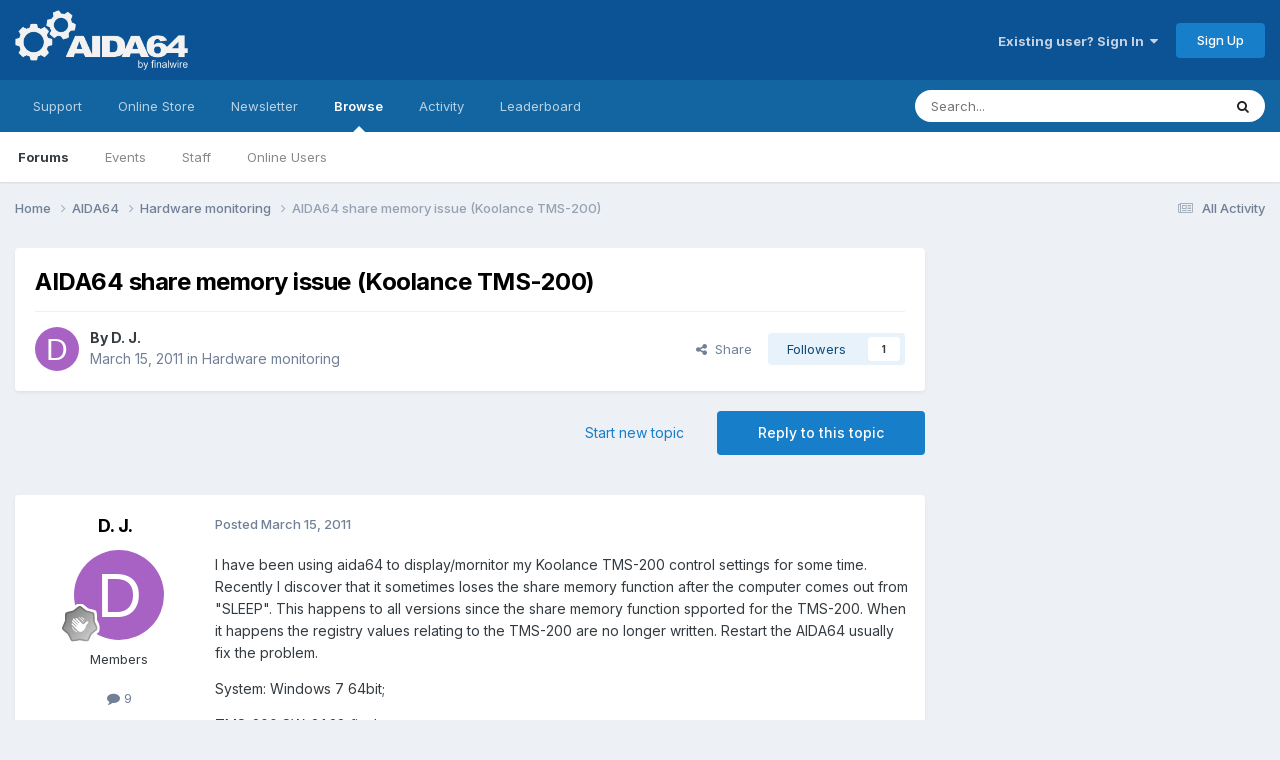

--- FILE ---
content_type: text/html; charset=utf-8
request_url: https://www.google.com/recaptcha/api2/aframe
body_size: 268
content:
<!DOCTYPE HTML><html><head><meta http-equiv="content-type" content="text/html; charset=UTF-8"></head><body><script nonce="F7msf1XScFEK4xz343fTqg">/** Anti-fraud and anti-abuse applications only. See google.com/recaptcha */ try{var clients={'sodar':'https://pagead2.googlesyndication.com/pagead/sodar?'};window.addEventListener("message",function(a){try{if(a.source===window.parent){var b=JSON.parse(a.data);var c=clients[b['id']];if(c){var d=document.createElement('img');d.src=c+b['params']+'&rc='+(localStorage.getItem("rc::a")?sessionStorage.getItem("rc::b"):"");window.document.body.appendChild(d);sessionStorage.setItem("rc::e",parseInt(sessionStorage.getItem("rc::e")||0)+1);localStorage.setItem("rc::h",'1769251789468');}}}catch(b){}});window.parent.postMessage("_grecaptcha_ready", "*");}catch(b){}</script></body></html>